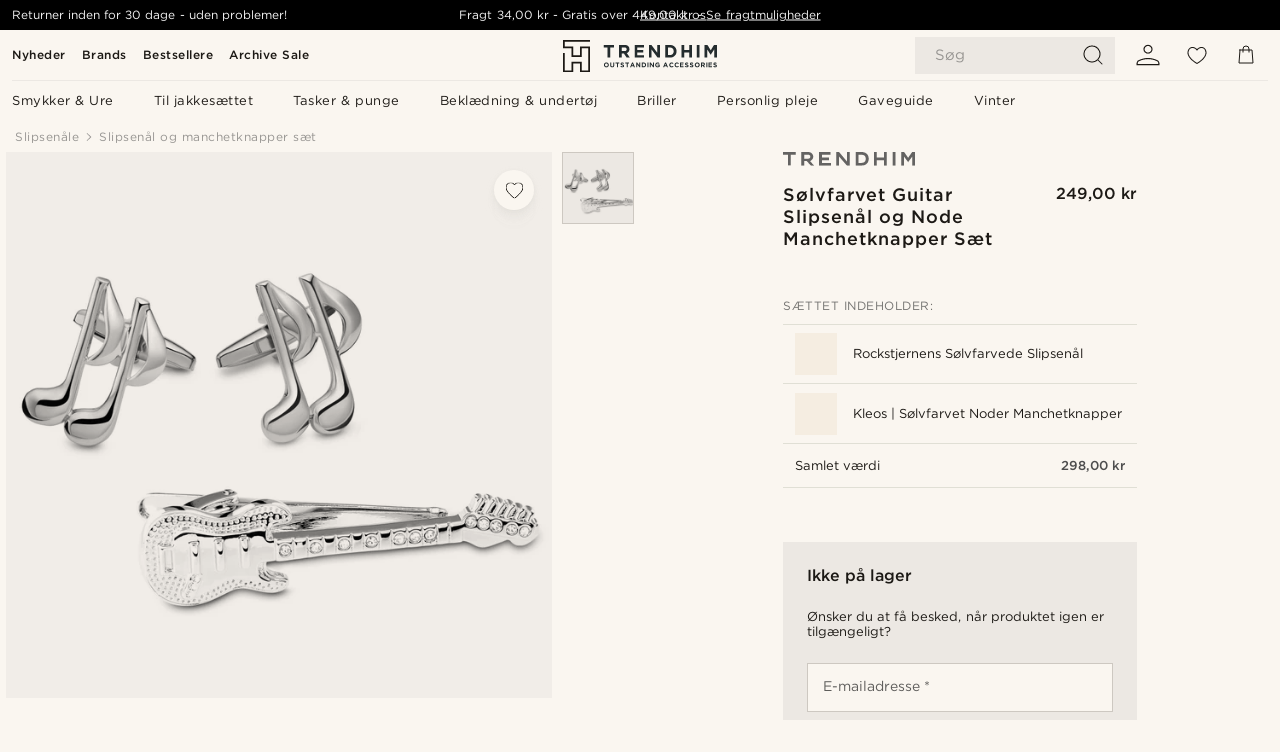

--- FILE ---
content_type: image/svg+xml
request_url: https://eu-images.contentstack.com/v3/assets/blt7dcd2cfbc90d45de/blta7d1a64ce1fc084c/668660fa1c5f77105cc6e724/icon_mobilepay.svg
body_size: 985
content:
<svg enable-background="new 0 0 398.9 93.4" viewBox="0 0 398.9 93.4" xmlns="http://www.w3.org/2000/svg"><g fill="#002a4b"><path d="m152.6 63.2v-36.6h-.7l-16.3 36.5h-5l-16.4-36.5h-.7v36.5h-5.1v-39.8h9.4l15.2 34.1 15.3-34.1h9.4v39.9z"/><path d="m179.2 63.5c-11.3 0-14-2.9-14-14.3 0-11.8 3-14.3 14-14.3 11.7 0 13.9 3.1 13.9 14.3 0 11.5-2.5 14.3-13.9 14.3zm0-25.2c-7.7 0-9.1 1.2-9.1 10.9 0 9.3 1 10.9 9.1 10.9s9-1.6 9-10.9-.5-10.9-9-10.9z"/><path d="m224.4 60.5c-2.4 2.1-6 3.1-11.4 3.1-2.9 0-5.8-.2-8.7-.7-1.3-.1-2.6-.4-3.9-.8v-38.8h4.7v15c.5-.7 1.1-1.2 1.8-1.7 2.3-1.2 4.9-1.8 7.5-1.6 5.3 0 8.8 1.3 10.8 4 .9 1.2 1.6 2.7 1.8 4.2.4 2 .6 3.9.5 5.9.1 6.2-.8 9.3-3.1 11.4zm-10.6-21.7c-3 0-5.5.4-6.9 1.2s-1.8 1.9-1.8 5.5v14.2c2.2.3 4.5.5 6.8.5 2.2.1 4.4-.3 6.4-1 3.2-1.3 4.3-3.6 4.3-10 .1-8.1-1.9-10.4-8.8-10.4z"/><path d="m237.8 63.2v-24.6h-6.7v-3.4h11.4v27.9h-4.7zm0-35.2v-4.7h4.7v4.7z"/><path d="m253.9 63.2v-36.6h-6.7v-3.4h11.4v39.9h-4.7z"/><path d="m289.7 62.2c-3.2 1-6.5 1.5-9.9 1.3-4.5 0-7.5-.7-9.5-1.9-3-1.9-4.4-5.6-4.4-11.8-.1-3.2.4-6.3 1.6-9.3 1.7-3.8 5.8-5.5 12.5-5.5 5.3 0 9.1 1.1 11 3.4 1.7 1.9 2.3 4.5 2.3 9.2 0 1.1 0 1.4-.1 2.6h-22.3v1.1c0 3.4.5 5.6 1.5 6.7 1.2 1.4 3.6 2.1 7.3 2.1 4.6 0 7-.6 7.7-1.3s.7-1.9 1-3.8h4.8c.1 1.1.1 2.2.1 3.2-.1 1.7-1.3 3.2-3.6 4zm-1.6-20c-.8-2.6-3.2-3.8-7.9-3.8-3.4 0-5.8.5-7.1 1.6s-2 2.9-2.2 6.7h17.7c.1-1.5 0-3-.5-4.5z"/><path d="m322 48.9h-16.1v14.3h-5.1v-39.9h21.1c8.5 0 12.6 5.2 12.6 12.1-.1 3.5-.7 13.5-12.5 13.5zm-2.4-21.7h-13.7v17.6h12.3c7.4 0 11.2-.5 11.2-8.9-.1-6.6-3.4-8.7-9.8-8.7z"/><path d="m361.9 63.2-.5-2.6c-1.8 2.1-4.9 3.1-10.1 3.1-9.2 0-12.6-2.2-12.6-8.7-.1-1.9.3-3.7 1.3-5.3 2-3.1 5.5-3.2 8.8-3.2h12.4v-3.1c0-1.3.1-2.9-1.2-3.7-2-1.3-12.1-1.6-14 .3-.5.5-.5 1-.9 3h-4.6c-.1-1-.1-2.7-.1-2.7-.1-1 .2-1.9.9-2.6 2-2 8.5-2.5 10.9-2.5 3.2 0 9.4.1 11.8 2.3 2.1 1.9 2 4.1 2 10.1v15.7h-4.1zm-.8-13.5h-9.1c-4 0-5.4.1-6.5.7s-1.7 2.2-1.7 4.7c0 2 .4 3 1.3 3.7 1.3.9 3.3 1.3 6.6 1.3s5.3-.2 6.8-.8c2.5-1.1 2.7-3.4 2.7-5.8z"/><path d="m388 68c-.5 1.5-1.1 3.1-1.4 3.7-.3.9-.9 1.7-1.6 2.3-1.1.8-2.3 1.1-4.6 1.1-1.4 0-2.8-.1-4.1-.2v-3.7h1.4c2.9 0 3.4-.1 4.2-.5s1.3-1.6 2.2-4.4l1-3.1h-4.5l-9.8-27.9h4.9l8.2 24.9h2.3l8-24.8h4.7z"/></g><path d="m8.4 23.3 11.1 28.9z" fill="none"/><path d="m54.5 77.9-11.6 4.4c-.6.3-.9 1.1-.6 1.7s.9.8 1.5.7l11.6-4.5c.6-.4.7-1.2.3-1.8-.3-.4-.7-.6-1.2-.5z" fill="none"/><path d="m30.7 81.6 16.3-6.2z" fill="none"/><path d="m58.6 39.2c-3.3 0-6.3 1.9-7.7 4.9l1.5 3.8s0 0 0-.1c0-3.5 2.8-6.3 6.3-6.3s6.3 2.8 6.3 6.3-2.8 6.3-6.3 6.3c-1.8 0-3.5-.8-4.7-2.1l1.5 3.8c4.4 1.7 9.4-.4 11.1-4.8s-.4-9.4-4.8-11.1c-1.1-.5-2.2-.7-3.2-.7z" fill="none"/><path d="m42.5 34.1c1.3-.3 2.8-.5 4.3-.8 2.3-.3 4.8-.6 7.5-.9l-.1-.1c-1.6-3.1-5.3-4.3-8.4-2.8l-.4.2c-1.5 1-2.6 2.6-2.9 4.4z" fill="#002a4b"/><path d="m81.3 37.5c-.1-.7-.6-1.3-1.2-1.5h-.1-.1-.1-.1-.1-.2-.2-.2-.2-.2l-.3-.3h-.1-.3-.1-.3-.1-.3-.1l-.3-.1h-.4-.1-.4-.1-.4-.5-.1-.5-.2-.5-.1-.6-.1-.6-.1-.6-.1-.6-.2-.7-.8-.1-.8-.1-.8-3.8-.8-.2-.9-.1-.8-.2-.9-.1-.9-.3-1c-3.6.2-6.8.5-9.7 1-4.1.6-8.1 1.4-12.1 2.5-.7.2-1.1.9-1.1 1.6l1.3 23.3v.2.2l.4-.4s.1.1.1.1l.1.1.1.1h.1.1.2.2s7.7-2.6 20.1-3.5l3.8 9.4-13.8 5.2-16.2 6.2-11.3-29.4-11.1-28.9 30-11.5 4.6 11.9-1.1.6c-6.4 3.6-12.5 8-17.9 13-.5.5-.6 1.3-.3 1.9l9 15.5-.8-14.5c-.1-1.9 1.1-3.7 3-4.3.2-.1 2.1-.6 5.2-1.3.2-2.9 1.9-5.6 4.5-6.9l.2-.1c1.2-.6 2.5-.9 3.9-.9 3.2 0 6.2 1.8 7.6 4.7.2.3.3.7.4 1h.7c2.9-.1 5.6-.2 8.2-.2 3.4 0 6.1.1 8.3.3l-9.5-16.6c-.4-.6-1.1-.9-1.8-.8 0 0-4.4.9-14 5.8l-6.6-17.1c-1.2-3.1-4.6-4.6-7.7-3.5l-30.5 11.7c-3.1 1.2-4.6 4.6-3.5 7.7l26.7 69.9c1.2 3.1 4.7 4.6 7.7 3.5l30.4-11.6c3.1-1.2 4.6-4.6 3.5-7.7l-5.2-13.3h.3.8.2.9 3.8 1.5.1.7.1.7.7.1.6.6.6.1l1.1.1.5.1.9.1.8.1.5.1.6.1.8.2.4.1h.1l.2.1h.1.1.2.2.1.1l.1-.1.1-.1s.1-.1.1-.1v-.1c0-.1 0-.1 0-.2 0-.1 0-.1 0-.2zm-25.9 42.6-11.6 4.4c-.7.2-1.4-.2-1.6-.9-.2-.6.1-1.2.7-1.5l11.6-4.4c.7-.1 1.3.4 1.4 1.1.1.6-.1 1.1-.5 1.3zm3.2-23.8c-4.7 0-8.6-3.8-8.6-8.6s3.8-8.6 8.6-8.6c4.7 0 8.6 3.8 8.6 8.6.1 4.7-3.7 8.5-8.4 8.6-.1 0-.2 0-.2 0z" fill="#002a4b"/><path d="m58.6 54c3.5 0 6.3-2.8 6.3-6.3s-2.8-6.3-6.3-6.3-6.3 2.8-6.3 6.3 0 0 0 .1c.1 3.4 2.8 6.2 6.3 6.2z" fill="#002a4b"/></svg>